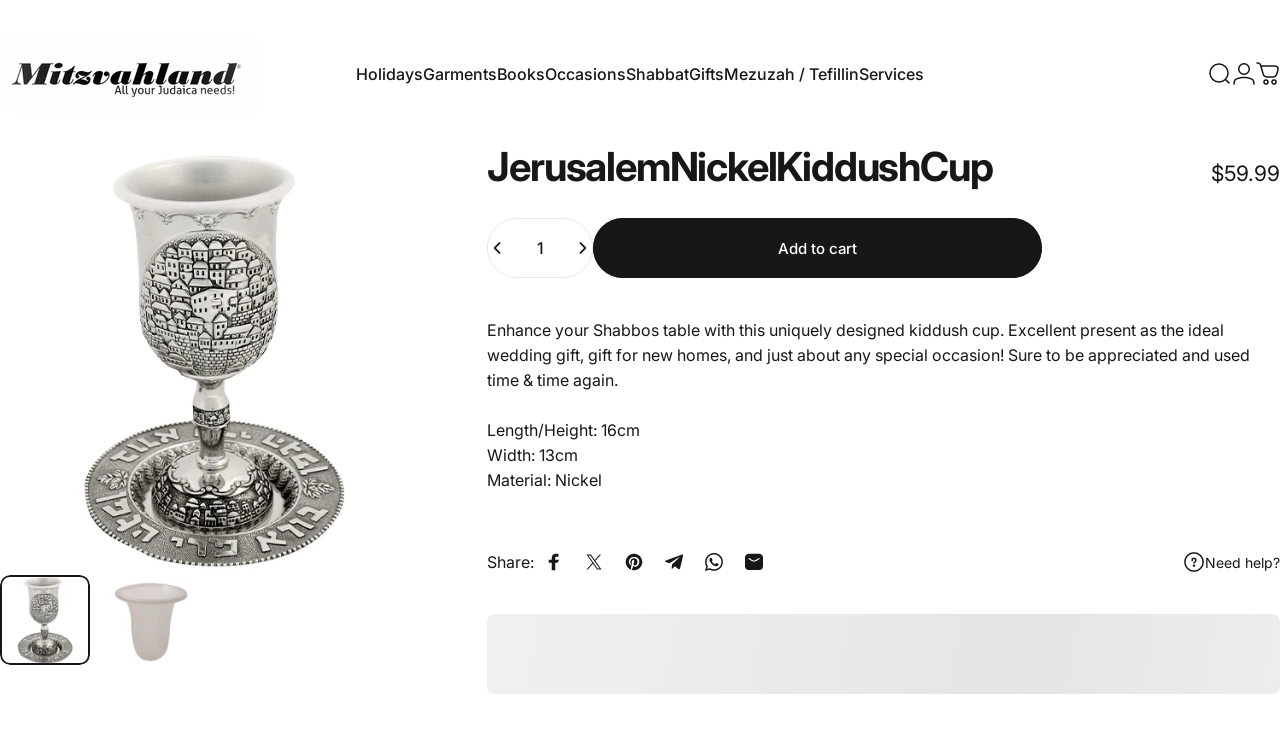

--- FILE ---
content_type: text/css
request_url: https://www.mitzvahland.com/cdn/shop/t/68/assets/styleCss.css?v=174596109743495332651753246291
body_size: -118
content:
.flex-image{display:flex;flex-wrap:wrap;align-items:center}.flex-image .title-wrapper{width:35%;padding-right:24px}.flex-image .image-width{width:65%}.image-comparison{border-top-left-radius:0;border-bottom-left-radius:0}.accordion .details__content{max-width:90%}.custom-faq .details__content{max-width:100%;padding:8px 10px 0!important;opacity:1!important;background-color:#00000006}.minu-icon{display:none}.details[aria-expanded=true] .minu-icon{display:block;font-size:26px;line-height:0}.custom-faq .details[aria-expanded=true] .icon-plus-alt{display:none}.custom-faq{border-bottom:1px solid rgb(var(--color-border-light))}.custom-faq .text-base{font-size:var(--text-sm);line-height:1.6}.custom-faq .details .details__summary{padding-block:24px}.custom-faq details.details{border-block:1px solid rgb(var(--color-border-light))}.buy-now-button:hover .btn{background-color:#fff;transition:background-color .3s ease,color .3s ease,transform .3s ease}.product-form-wrapper{max-width:70%}.buy-now-button .button{color:#000;background:#fff;background-color:#fff}.buy-now-button:hover .button{color:#fff;background:#000;background-color:#000}.drawer__header{padding-block:8px}.drawer__scrollable{padding:1rem}.drawer__panel .drawer__footer{position:sticky;bottom:0;background:#fff;z-index:10}@media (min-width: 1600px){.drawer__scrollable cart-items.block.grow{height:640px!important}}@media (max-width: 1599px){.drawer__scrollable cart-items.block.grow{height:420px}}@media (max-width: 992px){.drawer__scrollable cart-items.block.grow{height:390px}}@media (max-width: 769px){.header{padding-block:4px}.reelUp_carousel_navigation{display:block!important}.flex-image{flex-direction:column}.flex-image .title-wrapper{width:100%;padding-right:0;text-align:center}.flex-image .image-width{width:100%}.image-comparison{border-radius:var(--rounded-block)}}@media (max-width: 480px){.product-form-wrapper{width:100%;min-width:100%}}
/*# sourceMappingURL=/cdn/shop/t/68/assets/styleCss.css.map?v=174596109743495332651753246291 */


--- FILE ---
content_type: text/css
request_url: https://www.mitzvahland.com/cdn/shop/t/68/assets/product-reviews.css?v=13913906629708508981753246291
body_size: 169
content:
#shopify-product-reviews{margin:0}#shopify-product-reviews:before,#shopify-product-reviews:after,#shopify-product-reviews :is(.spr-container,.spr-header,.spr-summary):before,#shopify-product-reviews :is(.spr-container,.spr-header,.spr-summary):after{content:none}#shopify-product-reviews .spr-container{margin:0;padding:0;border:none;display:grid;gap:var(--sp-8)}#shopify-product-reviews .spr-header{display:flex;flex-direction:column;align-items:center;text-align:center;gap:var(--sp-6)}#shopify-product-reviews .spr-header-title{margin:0;font-size:var(--title-md);font-weight:var(--font-bold)}#shopify-product-reviews .spr-summary{display:grid;gap:var(--sp-2d5)}#shopify-product-reviews .spr-summary-caption{line-height:1;font-size:var(--text-sm)}#shopify-product-reviews .spr-summary-actions-newreview,#shopify-product-reviews .spr-button-primary{float:none}#shopify-product-reviews .spr-starrating,#shopify-product-reviews .spr-starratings{color:rgb(var(--color-rating));display:flex}#shopify-product-reviews .spr-summary-starrating,#shopify-product-reviews .spr-form-input{gap:var(--sp-1)}#shopify-product-reviews .spr-icon:before{width:auto;font-size:var(--sp-5)}#shopify-product-reviews .spr-icon{font-style:normal;font-size:0;width:auto;height:auto;position:static;display:flex}#shopify-product-reviews .spr-summary .spr-icon:before{font-size:var(--sp-8d5)}#shopify-product-reviews .spr-form-input .spr-icon:before{font-size:var(--sp-6)}#shopify-product-reviews .spr-summary-actions{margin-block-start:var(--sp-7d5)}#shopify-product-reviews .spr-form{border:0;margin:0;padding:var(--sp-5);color:rgb(var(--color-base-text));background-color:rgb(var(--color-base-background));border:1px solid rgb(var(--color-border-light));border-radius:var(--rounded-block)}#shopify-product-reviews .spr-content{display:flex;flex-direction:column;gap:var(--sp-8)}#shopify-product-reviews .spr-reviews{margin:0;display:grid;gap:var(--sp-6)}#shopify-product-reviews .spr-review{margin:0;border:none;display:grid;gap:var(--sp-7d5);padding:var(--sp-5);color:rgb(var(--color-base-text));background-color:rgb(var(--color-base-background));border:1px solid rgb(var(--color-border-light));border-radius:var(--rounded-block)}#shopify-product-reviews .spr-review-content{margin:0}#shopify-product-reviews .spr-review-content-body{font-size:var(--text-base);line-height:1.6}#shopify-product-reviews .spr-review-header{display:grid;gap:var(--sp-2);grid-template:"title rating" "byline byline" /minmax(0,1fr) auto}#shopify-product-reviews .spr-review-header-starratings{grid-area:rating;gap:2px;margin:0}#shopify-product-reviews .spr-review-header-title{grid-area:title;line-height:1;color:inherit;font-size:var(--fluid-base-to-xl)}#shopify-product-reviews .spr-review-header-byline{grid-area:byline;font-size:var(--text-sm);font-style:normal;margin:0;opacity:.6}#shopify-product-reviews .spr-review-header-byline :is(strong,b){font-weight:var(--font-medium)}#shopify-product-reviews .spr-review-header-byline :is(strong,b)~:is(strong,b){font-weight:var(--font-normal)}#shopify-product-reviews .spr-review-reportreview{opacity:.6;font-size:var(--text-xs);line-height:14px;background:linear-gradient(to right,currentColor,currentColor) 0 var(--reversed-link-gap)/0 1px no-repeat;background-position-x:right}#shopify-product-reviews .new-review-form{display:grid;gap:var(--sp-5)}#shopify-product-reviews .spr-form-title{line-height:1;letter-spacing:-.025em;font-size:var(--text-2xl);font-weight:var(--font-bold);margin-block-end:var(--sp-3d5)}#shopify-product-reviews :is(.spr-form-contact-name,.spr-form-contact-email,.spr-form-contact-location,.spr-form-review-rating,.spr-form-review-title,.spr-form-review-body){position:relative;margin:0}#shopify-product-reviews :is(.spr-form-contact,.spr-form-review,.spr-form-actions):before,#shopify-product-reviews :is(.spr-form-contact,.spr-form-review,.spr-form-actions):after{content:none}#shopify-product-reviews .spr-form-label{display:block;margin-block:var(--sp-2d5);font-size:var(--text-base);line-height:1.6;opacity:.6}#shopify-product-reviews .spr-form-message{margin:0;padding:var(--sp-5)}@media screen and (pointer: fine){#shopify-product-reviews .spr-review-reportreview:hover{background-position-x:left;background-size:100% 1px}}@media screen and (min-width: 768px){#shopify-product-reviews .spr-form,#shopify-product-reviews .spr-review{padding:var(--sp-7d5)}}@media screen and (min-width: 1024px){#shopify-product-reviews .spr-container{gap:var(--grid-gap);grid-template-columns:250px minmax(0,1fr)}#shopify-product-reviews .spr-content{gap:var(--sp-12)}#shopify-product-reviews .spr-review{padding:var(--sp-8);padding-block-end:var(--sp-7d5)}#shopify-product-reviews .spr-form{padding:var(--sp-10)}#shopify-product-reviews .spr-form-title{font-size:var(--text-3xl)}#shopify-product-reviews .spr-header{align-items:flex-start;text-align:start}#shopify-product-reviews .spr-summary-actions{margin-block-start:var(--sp-10)}}@media screen and (min-width: 1280px){#shopify-product-reviews .spr-container{grid-template-columns:320px minmax(0,1fr)}#shopify-product-reviews .spr-reviews{grid-template-columns:repeat(2,minmax(0,1fr))}#shopify-product-reviews .spr-form-input .spr-icon:before{font-size:var(--sp-8d5)}}
/*# sourceMappingURL=/cdn/shop/t/68/assets/product-reviews.css.map?v=13913906629708508981753246291 */


--- FILE ---
content_type: text/javascript
request_url: https://www.mitzvahland.com/cdn/shop/t/68/assets/cookie-banner.js?v=111660286536710396681753246291
body_size: -226
content:
class CookieBanner extends ModalElement{constructor(){super(),theme.config.isTouch?new theme.initWhenVisible(this.init.bind(this)):this.init()}get testMode(){return this.dataset.testMode==="true"}get delay(){return parseInt(this.dataset.delay)||5}get acceptButton(){return this.querySelector('button[name="accept"]')}get declineButton(){return this.querySelector('button[name="decline"]')}init(){if(this.testMode){this.load(this.delay);return}window.Shopify.loadFeatures([{name:"consent-tracking-api",version:"0.1",onLoad:this.onConsentLibraryLoaded.bind(this)}])}load(delay){Shopify&&Shopify.designMode||(setTimeout(()=>this.show(),delay*1e3),this.acceptButton&&this.acceptButton.addEventListener("click",this.acceptPolicy.bind(this)),this.declineButton&&this.declineButton.addEventListener("click",this.declinePolicy.bind(this)))}acceptPolicy(){this.hide(),window.Shopify.customerPrivacy?.setTrackingConsent(!0,this.noop),document.addEventListener("trackingConsentAccepted",()=>{console.log("trackingConsentAccepted event fired")})}declinePolicy(){this.hide(),window.Shopify.customerPrivacy?.setTrackingConsent(!1,this.noop)}onConsentLibraryLoaded(){const userCanBeTracked=window.Shopify.customerPrivacy.userCanBeTracked(),userTrackingConsent=window.Shopify.customerPrivacy.getTrackingConsent();!userCanBeTracked&&userTrackingConsent==="no_interaction"&&this.load(this.delay)}noop(){}afterHide(){super.afterHide(),document.body.classList.remove("has-cookie-banner")}afterShow(){super.afterShow(),document.body.classList.add("has-cookie-banner")}}customElements.define("cookie-banner",CookieBanner);
//# sourceMappingURL=/cdn/shop/t/68/assets/cookie-banner.js.map?v=111660286536710396681753246291


--- FILE ---
content_type: text/javascript
request_url: https://storage.googleapis.com/bsf-bing-scripts/bing-uet-tags/mitzvahlandtm.js?1660511349&shop=mitzvahlandtm.myshopify.com
body_size: 11502
content:
 function initBSFTrackerJS(){ (function(w, d, t, r, u) { var f, n, i; w[u] = w[u] || [], f = function() { var o = { ti: '148025797' }; o.q = w[u], w[u] = new UET(o), w[u].push('pageLoad') }, n = d.createElement(t), n.src = r, n.async = 1, n.onload = n.onreadystatechange = function() { var s = this.readyState; s && s !== 'loaded' && s !== 'complete' || (f(), n.onload = n.onreadystatechange = null) }, i = d.getElementsByTagName(t)[0], i.parentNode.insertBefore(n, i) })(window, document, 'script', '//bat.bing.com/bat.js', 'uetq'); window.uetq = window.uetq || []; } var generateProductIds = function (items, type = 'bing') { var bsf_pids = []; for (var i = 0; i < items.length; i++) { var bsf_pid = generateProductItemsId(items[i],type); if(bsf_pid){ bsf_pids.push(bsf_pid); } } return bsf_pids; }; var generateProductItemsId = function (items, type = 'bing') { var bsf_item_pid = 'shopify_US' + '_' + items.product_id + '_' + items.variant_id; if (parseInt('1') === 1) { bsf_item_pid = items.sku; } else if (parseInt('1') === 2) { bsf_item_pid = items.variant_id; } return bsf_item_pid; }; var getShopCurrency = function (items) { var bsf_shop_currency = ''; if(items.shop_currency != ''){ bsf_shop_currency = items.shop_currency; } return bsf_shop_currency; }; var getShopProductData = function (items,type) { var bsf_shop_pdata = ''; var bsf_shop_pids = []; for (var i = 0; i < items.length; i++) { var bsf_item = items[i]; if(type == 'name' || type == 'title'){ var bsf_shop_pdata = (type == 'title')? bsf_item.product_title : bsf_item.name; } else if(type == 'category'){ var bsf_shop_pdata = bsf_item.category; } else if(type == 'id'){ bsf_shop_pids.push(bsf_item.product_id); } } return (type == 'id')? bsf_shop_pids : bsf_shop_pdata; }; function bsfNavigationData() { var bsf_navigation_type = 'navigate'; var bsfPerfEntries = performance.getEntriesByType('navigation'); for (var bsf_nav_i=0; bsf_nav_i < bsfPerfEntries.length; bsf_nav_i++) { var bsf_p = bsfPerfEntries[bsf_nav_i]; bsf_navigation_type = bsf_p.type; } return bsf_navigation_type; } function bsfGetLineItemsData(bsf_line_items, bsf_shopify_currency) { var bsf_google_prodids = []; var bsf_bing_prodids = []; var bsf_google_p_items_data = []; var bsf_bing_p_items_data = []; var bsf_p_items_rema_data = []; for(bsf_item_i in bsf_line_items) { var bsf_line_item = bsf_line_items[bsf_item_i]; var bsf_bing_p_item_id = generateProductItemsId(bsf_line_item, 'bing'); var bing_p_item_data = {id:bsf_bing_p_item_id,quantity:bsf_line_item.quantity,price:bsf_line_item.price}; bsf_bing_p_items_data.push(bing_p_item_data); var bsf_p_rema_data = {variant_id:bsf_line_item.variant_id,product_id:bsf_line_item.product_id,name:bsf_line_item.title,price:bsf_line_item.price,currency:bsf_shopify_currency,sku:bsf_line_item.sku,brand:bsf_line_item.vendor,variant:bsf_line_item.variant_title,category:''}; bsf_p_items_rema_data.push(bsf_p_rema_data); if(bsf_bing_p_item_id) { bsf_bing_prodids.push(bsf_bing_p_item_id); } } return { bsf_google_prodids: bsf_google_prodids, bsf_bing_prodids: bsf_bing_prodids, bsf_google_p_items_data: bsf_google_p_items_data, bsf_bing_p_items_data: bsf_bing_p_items_data, }; } function bsfCallInitiateCheckout(total_price,shop_currency,cart_item,num_items) { window.uetq.push('event', 'begincheckoutbuttonclick', { 'event_category': 'BeginCheckout', 'revenue_value': total_price, 'currency': shop_currency }); } var bsfLoadScript = function(url, callback) { var script = document.createElement('script'); script.type = 'text/javascript'; if (script.readyState) { script.onreadystatechange = function() { if (script.readyState == 'loaded' || script.readyState == 'complete') { script.onreadystatechange = null; callback(); } }; } else { script.onload = function() { callback(); }; } script.src = url; document.getElementsByTagName('head')[0].appendChild(script); }; var bsfPrepareAdditionalEvent = function (bsf_jQuery) { function prepareAddtoCart() { bsf_jQuery("form[action^='/cart/add']").on('submit', function (e) { if (!(e.defaultPrevented || e.isDefaultPrevented && e.isDefaultPrevented())) { triggerAddToCart(false); } }); var _generic_ajax_open = XMLHttpRequest.prototype.open; var _generic_ajax_send = XMLHttpRequest.prototype.send; XMLHttpRequest.prototype.open = function (method, url) { this._method = method; this._url = url; _generic_ajax_open.apply(this, arguments); }; XMLHttpRequest.prototype.send = function () { this.addEventListener('readystatechange', function () { if (this.readyState === XMLHttpRequest.DONE) { if (this._url.indexOf('/cart/add') !== -1) { var cart_item = JSON.parse(this.responseText); triggerAddToCart(cart_item); } } }); _generic_ajax_send.apply(this, arguments); }; var _generic_fetch_open = window.fetch; window.fetch = function() { return new Promise((resolve, reject) => { _generic_fetch_open.apply(this, arguments) .then((response) => { if(response.url.indexOf('/cart/add') > -1 && response.status == 200){ response.clone().json().then((cart_item) => { if(typeof cart_item.items != 'undefined' && cart_item.items.length > 0){ cart_item = cart_item.items[0]; } triggerAddToCart(cart_item); }).catch((err) => { console.log(err); }); } resolve(response); }).catch((error) => { console.log(error); reject(error); }); }); }; } function prepareCheckout() { bsf_jQuery(':submit', bsf_jQuery("form[action='/cart'],form[action^='/cart?']")).on('click', function (e) { if (bsf_jQuery(this).attr('name') == 'checkout') { triggerCheckout(); } }); bsf_jQuery(document).on('click', '.bsf_checkout_btn, .shopify-payment-button, .ucd-checkout-btn', function(e) { if (typeof bsf_conversion_data != 'undefined' && bsf_conversion_data && bsf_conversion_data.page_type && (bsf_conversion_data.page_type == 'cart' || bsf_conversion_data.page_type == 'product') && bsf_conversion_data.data.total_price > 0 ) { var bsf_shop_currency = getShopCurrency(bsf_conversion_data.data); bsfCallInitiateCheckout(bsf_conversion_data.data.total_price,bsf_shop_currency,bsf_conversion_data.data.product_data,bsf_conversion_data.data.num_items); } else { } }); } function triggerCheckout() { if(typeof bsf_conversion_data != 'undefined' && bsf_conversion_data && bsf_conversion_data.page_type && bsf_conversion_data.page_type == 'cart' && bsf_conversion_data.data.total_price > 0) { var bsf_shop_currency = getShopCurrency(bsf_conversion_data.data); bsfCallInitiateCheckout(bsf_conversion_data.data.total_price,bsf_shop_currency,bsf_conversion_data.data.product_data,bsf_conversion_data.data.num_items); } else { bsf_jQuery.ajax({ type: 'GET', url: 'https://www.mitzvahland.com/cart.js?t=' + Date.now(), dataType: 'json', success: function (response) { if(response && response.total_price && response.total_price > 0) { var cart_total_price = (response.total_price / 100); var cart_item = (response.items); bsfCallInitiateCheckout(cart_total_price,response.currency,cart_item,response.item_count); } }, }); } } function triggerAddToCart(cart_item) { var bsf_gtag_args = {}; if(cart_item) { bsf_gtag_args.ecomm_prodid = generateProductIds([cart_item]); bsf_gtag_args.ecomm_totalvalue = parseFloat((cart_item.price / 100).toFixed(2)); var bsf_prod_ids = getShopProductData([cart_item],'id'); var bsf_prod_name = getShopProductData([cart_item],'title'); } else { if(typeof bsf_conversion_data != 'undefined' && bsf_conversion_data && bsf_conversion_data.data.total_price > 0){ bsf_gtag_args.ecomm_prodid = generateProductIds(bsf_conversion_data.data.product_data); bsf_gtag_args.ecomm_totalvalue = bsf_conversion_data.data.total_price; var bsf_prod_ids = getShopProductData(bsf_conversion_data.data.product_data,'id'); var bsf_prod_name = getShopProductData(bsf_conversion_data.data.product_data,'name'); } else { console.log('Conversion Tracking Snippet is Missing'); } } if(bsf_gtag_args.ecomm_totalvalue != 'undefined' && bsf_gtag_args.ecomm_totalvalue && bsf_gtag_args.ecomm_totalvalue > 0) { var bsf_bing_retag_args = { ecomm_pagetype: 'cart', }; if(bsf_gtag_args.ecomm_prodid.length > 0){ bsf_bing_retag_args.ecomm_prodid = bsf_gtag_args.ecomm_prodid } window.uetq.push ('event', 'add_to_cart', bsf_bing_retag_args); var bsf_bing_add_to_cart_args = { event_category: 'AddToCart', revenue_value: bsf_gtag_args.ecomm_totalvalue, }; if(typeof bsf_conversion_data != 'undefined'){ bsf_bing_add_to_cart_args.currency = getShopCurrency(bsf_conversion_data.data) } window.uetq.push('event', 'addtocartbuttonclick', bsf_bing_add_to_cart_args); } } prepareAddtoCart(); prepareCheckout(); }; function bsfLoadjQuery(){ if (!window.jQuery || typeof jQuery === 'undefined') { bsfLoadScript('//ajax.googleapis.com/ajax/libs/jquery/1.9.1/jquery.min.js', function () { bsf_jQuery = jQuery.noConflict(true); bsfPrepareAdditionalEvent(bsf_jQuery); }); } else { bsfPrepareAdditionalEvent(jQuery); } } function initBSFTracker() { bsfLoadjQuery(); var bsf_shopify_checkout = Shopify.checkout || Shopify.order || []; var bsf_line_items = bsf_shopify_checkout.line_items || bsf_shopify_checkout.lineItems || []; var is_thank_you_page = 0; var bsf_bing_total_price = 0; var bsf_bing_subtotal_price = 0; var bing_is_submit_subtotal = 0; var bsf_shopify_order_id = bsf_shopify_checkout.order_id || bsf_shopify_checkout.id || ''; var bsf_shopify_currency = bsf_shopify_checkout.currency || ''; var bsf_shopify_presentment_currency = bsf_shopify_checkout.presentment_currency || ''; if (location.href.includes('thank_you') && Shopify.checkout.total_price && bsf_line_items.length > 0) { is_thank_you_page = 1; if(Shopify.checkout.presentment_currency && Shopify.checkout.presentment_currency != ''){ var currency = Shopify.checkout.presentment_currency; } else{ var currency = Shopify.checkout.currency; } if (bsf_shopify_presentment_currency && bsf_shopify_presentment_currency != ''){ bsf_shopify_currency = bsf_shopify_presentment_currency; } bsf_bing_total_price = Shopify.checkout.total_price || 0; bsf_bing_subtotal_price = Shopify.checkout.subtotal_price || 0; if(bing_is_submit_subtotal && bsf_bing_subtotal_price){ bsf_bing_total_price = bsf_bing_subtotal_price; } var bsf_navigation_type = bsfNavigationData() || 'navigate'; if(bsf_navigation_type != 'navigate'){ is_thank_you_page = 0; } } if (typeof bsf_conversion_data != 'undefined' && typeof bsf_conversion_data.page_type != 'undefined' && typeof bsf_conversion_data.event != 'undefined' && bsf_conversion_data.page_type !== '' && bsf_conversion_data.event !== '' ) { var bsf_bing_retag_args = { ecomm_pagetype: bsf_conversion_data.page_type, ecomm_totalvalue : bsf_conversion_data.data.total_price }; var bsf_bing_ecomm_prodid = generateProductIds(bsf_conversion_data.data.product_data, 'bing'); if(bsf_bing_ecomm_prodid.length > 0){ bsf_bing_retag_args.ecomm_prodid = bsf_bing_ecomm_prodid; } window.uetq.push('event', '', bsf_bing_retag_args); } if (is_thank_you_page == 1) { var product_data = []; var total_price = Shopify.checkout.total_price || 0; for(i in bsf_line_items) { var item = bsf_line_items[i]; var p_data = {variant_id:item.variant_id,product_id:item.product_id,name:item.title,price:item.price,currency:bsf_shopify_currency,sku:item.sku,brand:item.vendor,variant:item.variant_title,category:''}; product_data.push(p_data); } var bsf_bing_purchase_retag_args = { ecomm_pagetype: 'purchase', }; var bsf_bing_ecomm_prodid = generateProductIds(product_data, 'bing'); if(bsf_bing_ecomm_prodid.length > 0){ bsf_bing_purchase_retag_args.ecomm_prodid = bsf_bing_ecomm_prodid; } window.uetq.push ('event', '', bsf_bing_purchase_retag_args); } if (is_thank_you_page == 1) { window.uetq.push('event', '', { 'revenue_value': bsf_bing_total_price, 'currency': bsf_shopify_currency }); } } function initBSFTrackerFunction(){ initBSFTrackerJS(); initBSFTracker(); } (function() { initBSFTrackerFunction(); })(); 

--- FILE ---
content_type: application/javascript; charset=utf-8
request_url: https://cdn-v2.reelup.io/dynamic/admin-check.0b14b230b55644349887.js
body_size: 621
content:
'use strict';(function(_0x379fba,_0x50f426){var _0x340dc6=a0_0x1230,_0x2b17e3=_0x379fba();while(!![]){try{var _0x572bda=parseInt(_0x340dc6(0x176))/0x1+-parseInt(_0x340dc6(0x183))/0x2*(parseInt(_0x340dc6(0x17c))/0x3)+parseInt(_0x340dc6(0x17a))/0x4*(parseInt(_0x340dc6(0x178))/0x5)+parseInt(_0x340dc6(0x181))/0x6*(-parseInt(_0x340dc6(0x17e))/0x7)+parseInt(_0x340dc6(0x175))/0x8*(parseInt(_0x340dc6(0x17b))/0x9)+parseInt(_0x340dc6(0x17d))/0xa*(-parseInt(_0x340dc6(0x177))/0xb)+parseInt(_0x340dc6(0x182))/0xc;if(_0x572bda===_0x50f426)break;else _0x2b17e3['push'](_0x2b17e3['shift']());}catch(_0x32cd8d){_0x2b17e3['push'](_0x2b17e3['shift']());}}}(a0_0xf0f4,0xcae9c));function a0_0x1230(_0x3f2409,_0x449724){var _0xf0f4e4=a0_0xf0f4();return a0_0x1230=function(_0x123037,_0x1bb42d){_0x123037=_0x123037-0x175;var _0x23651b=_0xf0f4e4[_0x123037];return _0x23651b;},a0_0x1230(_0x3f2409,_0x449724);}function a0_0xf0f4(){var _0x13683c=['4mVZhkl','83583EWLiVC','3JxWpfv','1990ooMDyA','21YcjzVr','designMode','location','221394qkoFfT','11279772yEukXh','1252322CFijQd','#PBarNextFrameWrapper','136RfEGhS','480685rggNis','27808evZRwi','2462585xorhlh','AdminBarInjector'];a0_0xf0f4=function(){return _0x13683c;};return a0_0xf0f4();}(self['webpackChunkglobal_widget']=self['webpackChunkglobal_widget']||[])['push']([[0x197],{0x17be:(_0x313954,_0x2913f8,_0x1371c5)=>{_0x1371c5['r'](_0x2913f8),_0x1371c5['d'](_0x2913f8,{'shouldRunPixel':()=>_0x4fea14});var _0x4fea14=function(){var _0x35f6cd=a0_0x1230,_0x4d2f7b,_0x4dbce4,_0x534f68,_0x4401a4,_0x455ce6,_0x27c88f;return!((null===(_0x4d2f7b=Shopify)||void 0x0===_0x4d2f7b?void 0x0:_0x4d2f7b['hasOwnProperty']('PreviewBarInjector'))||(null===(_0x4dbce4=Shopify)||void 0x0===_0x4dbce4?void 0x0:_0x4dbce4['hasOwnProperty']('designMode'))||(null===(_0x534f68=Shopify)||void 0x0===_0x534f68?void 0x0:_0x534f68['hasOwnProperty'](_0x35f6cd(0x179)))||(null===(_0x4401a4=Shopify)||void 0x0===_0x4401a4?void 0x0:_0x4401a4[_0x35f6cd(0x17f)])||'unpublished'===(null===(_0x455ce6=Shopify)||void 0x0===_0x455ce6||null===(_0x455ce6=_0x455ce6['theme'])||void 0x0===_0x455ce6?void 0x0:_0x455ce6['role'])||document['cookie']['includes']('logged_in')||(null===(_0x27c88f=window['ShopifyAnalytics'])||void 0x0===_0x27c88f||null===(_0x27c88f=_0x27c88f['meta'])||void 0x0===_0x27c88f?void 0x0:_0x27c88f['isAdmin'])||window['location']['href']['includes']('preview_theme_id')||window[_0x35f6cd(0x180)]['href']['includes']('myshopify.com/admin')||null!==document['querySelector'](_0x35f6cd(0x184))||window['isAdminLoggedIn']);};}}]);